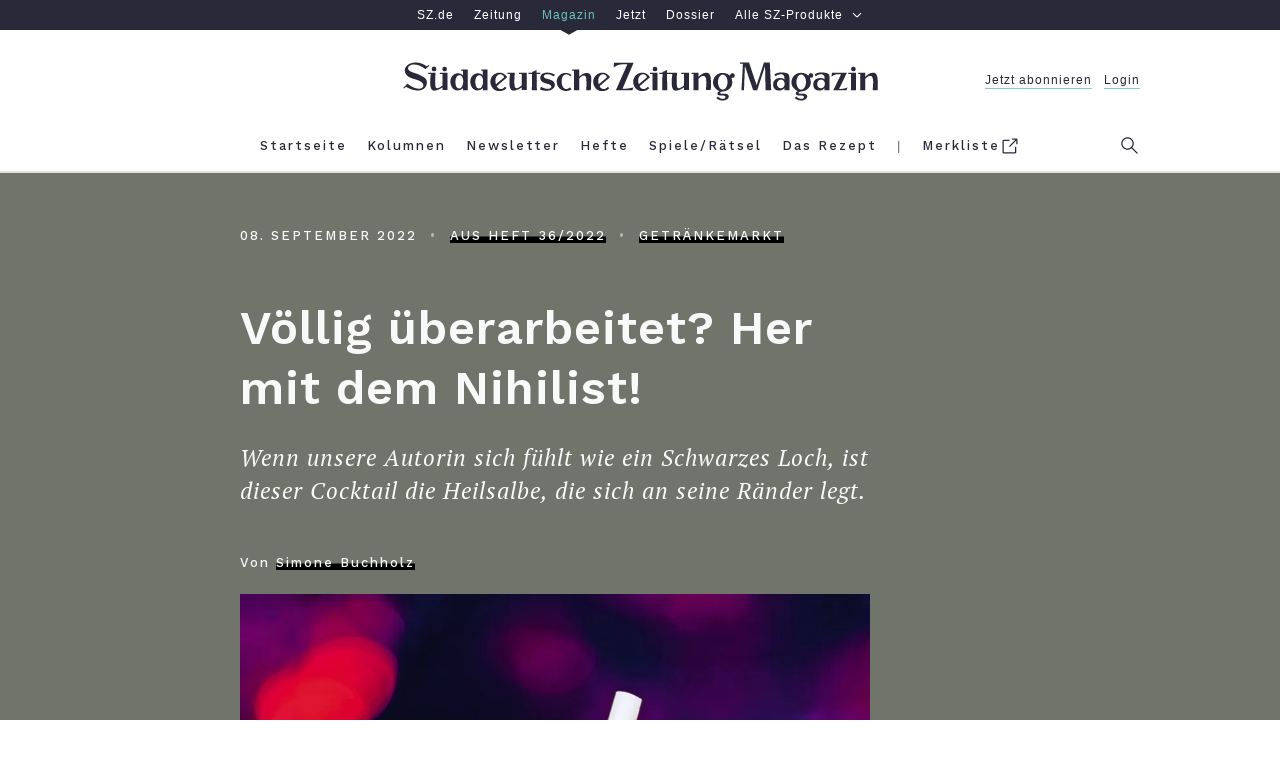

--- FILE ---
content_type: image/svg+xml
request_url: https://szm-media.sueddeutsche.de/assets/szm/icons/szplus-darkgrey.svg
body_size: 1025
content:
<?xml version="1.0" encoding="UTF-8"?>
<svg version="1.1" viewBox="0 0 55 16" xmlns="http://www.w3.org/2000/svg">
<title>szplus_logo</title>
<g fill="none" fill-rule="evenodd">
<path d="m29.052 9.7463c1.5116 0 2.2066-0.77984 2.2066-2.0327 0-1.1315-0.55553-1.8668-2.0153-1.8668h-0.67194v3.8995h0.48067zm-2.9484 5.2538v-10.962h3.4346c3.198 0 4.2412 1.5697 4.2412 3.6235 0 2.3142-1.3389 3.9122-4.5882 3.9122h-0.61987v3.4267h-2.4677z" fill="#009990"/>
<path d="m36.81 15.132c-1.087 0-1.7227-0.46074-1.7227-1.8379v-10.378h2.3455v9.8604c0 0.61239 0.2143 0.76029 0.97962 0.63495l0.15372 1.5148c-0.41583 0.075954-1.1378 0.20555-1.7562 0.20555" fill="#009990"/>
<path d="m45.017 14.998l-0.20854-1.0789c-0.73027 0.78285-1.3567 1.2185-2.6082 1.2185-1.5637 0-2.6069-1.01-2.6069-3.1497v-5.5689h2.346v5.2556c0 1.0092 0.33021 1.5487 1.1641 1.5487 0.62588 0 1.079-0.29604 1.5134-0.69612v-6.1081h2.3463v8.579h-1.9462z" fill="#009990"/>
<path d="m48.919 12.805c0.6782 0.41762 1.6168 0.69587 2.52 0.69587 0.55628 0 1.0082-0.33014 1.0082-0.81769 0-1.4963-3.9801-0.55674-3.9801-3.7934 0-1.4795 1.2863-2.61 3.2849-2.61 1.1126 0 2.1375 0.34768 2.8332 0.78335l-0.6434 1.5482c-0.52148-0.36523-1.3729-0.71341-2.1377-0.71341-0.712 0-1.0597 0.40032-1.0597 0.85279 0 1.4273 3.9796 0.59159 3.9796 3.8283 0 1.5138-1.425 2.5581-3.3189 2.5581-1.3557 0-2.486-0.36573-3.0763-0.74851l0.59033-1.5835z" fill="#009990"/>
<path d="m24.176 0.47001l-10.617 0.0050134-1.5877 1.5088c-2.3315-1.5519-5.2739-2.3152-8.0533-1.2117-1.3807 0.49057-2.8297 1.8136-2.9712 3.3024-0.2128 1.5584 0.66018 2.8569 1.8864 3.7328 2.3353 1.6289 5.5155 1.2802 7.4269 3.5475 1.1424 1.5226-0.2158 3.9388-4.3589 2.3756-1.6017-0.67707-1.7419-0.75753-3.7933-2.1974l-2.1087 2.1352 0.55052 0.52766 0.97737-0.99091c2.3122 1.5359 4.9532 2.407 7.878 1.7459 1.4393-0.35445 2.7842-1.7479 3.043-3.2124 0.21155-1.1574-0.069598-2.2438-0.84844-3.0472-1.3569-1.503-5.7936-2.8612-5.7936-2.8612s-3.2478-0.91295-3.2087-2.5135c0.039806-0.89315 0.99139-1.51 1.6981-1.7474 2.6222-0.74575 5.168 0.654 7.2599 2.0818 0.0042559 0.0032587 0.73628-0.74324 0.73628-0.74324 1.4483-1.4075 3.7986-1.4732 5.3893-1.5286l2.8285 0.001504-8.2243 13.572h10.578l0.71701-1.6587c-1.5216 0.57604-5.7293 0.8004-7.4537 0.72996l8.0493-13.554z" fill="#2c2c2f"/>
</g>
</svg>
